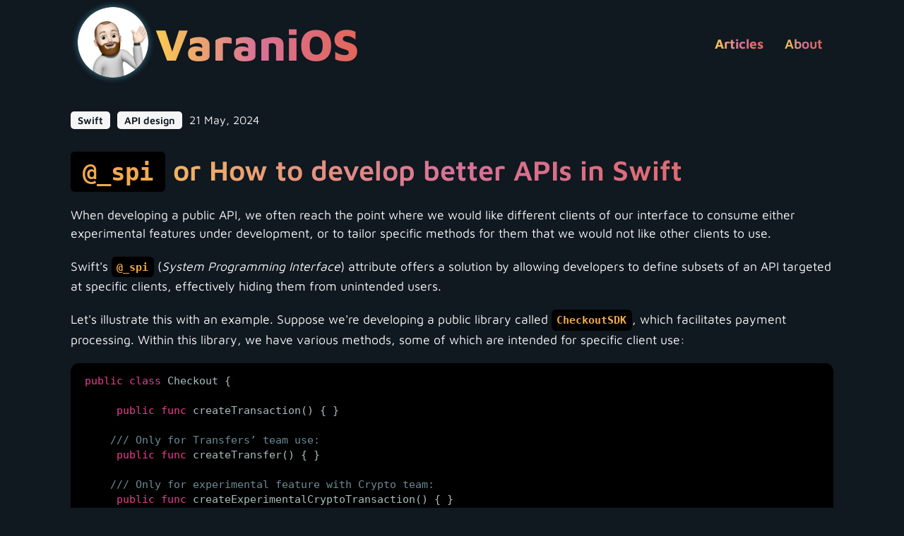

--- FILE ---
content_type: text/html; charset=utf-8
request_url: https://varanios.com/articles/spi-or-how-to-develop-better-apis-in-swift/?utm_campaign=This%2BWeek%2Bin%2BSwift&utm_medium=web&utm_source=This_Week_in_Swift_166
body_size: 3097
content:
<!DOCTYPE html><html lang="en"><head><meta charset="UTF-8"/><meta property="og:site_name" content="VaraniOS"/><link rel="canonical" href="https://varanios.com/articles/spi-or-how-to-develop-better-apis-in-swift"/><meta name="twitter:url" content="https://varanios.com/articles/spi-or-how-to-develop-better-apis-in-swift"/><meta property="og:url" content="https://varanios.com/articles/spi-or-how-to-develop-better-apis-in-swift"/><title>@_spi or How to develop better APIs in Swift | VaraniOS</title><meta name="twitter:title" content="@_spi or How to develop better APIs in Swift | VaraniOS"/><meta property="og:title" content="@_spi or How to develop better APIs in Swift | VaraniOS"/><meta name="description" content="Learn the fundamentals of System Programming Interfaces (SPIs) and how to leverage them in Swift."/><meta name="twitter:description" content="Learn the fundamentals of System Programming Interfaces (SPIs) and how to leverage them in Swift."/><meta property="og:description" content="Learn the fundamentals of System Programming Interfaces (SPIs) and how to leverage them in Swift."/><meta name="twitter:card" content="summary_large_image"/><link rel="stylesheet" href="/styles.css" type="text/css"/><meta name="viewport" content="width=device-width, initial-scale=1.0"/><link rel="shortcut icon" href="/images/favicon.ico" type="image/png"/><link rel="alternate" href="/feed.rss" type="application/rss+xml" title="Subscribe to VaraniOS"/><meta name="twitter:image" content="https://varanios.com/images/spi-or-how-to-develop-better-apis-in-swift.png"/><meta property="og:image" content="https://varanios.com/images/spi-or-how-to-develop-better-apis-in-swift.png"/></head><head><script src="https://www.googletagmanager.com/gtag/js?id=G-N3KP296058"></script><script>window.dataLayer = window.dataLayer || [];
 function gtag(){dataLayer.push(arguments);}
 gtag('js', new Date());

 gtag('config', 'G-N3KP296058');</script></head><body class="item-page"><header><div class="wrapper"><div class="site-header" style="align-items: center;"><a href="/"><img src="/images/logo.png" alt="Marcos Varani" style="width: 100px; height: 100px;border-radius: 50%;overflow: hidden; margin-right: 10px;" class="site-hero"/></a><a href="/" class="site-name">VaraniOS</a></div><div><nav class="navigation"><ul><li><a href="/articles" class="selected">Articles</a></li><li><a href="/about">About</a></li></ul></nav></div></div></header><div class="wrapper"><article><div class="tag-list"><ul><li><a href="/tags/swift">Swift</a></li><li><a href="/tags/api-design">API design</a></li></ul></div>21 May, 2024<div class="content"><h1><code>@_spi</code> or How to develop better APIs in Swift</h1><p>When developing a public API, we often reach the point where we would like different clients of our interface to consume either experimental features under development, or to tailor specific methods for them that we would not like other clients to use.</p><p>Swift's <code>@_spi</code> (<em>System Programming Interface</em>) attribute offers a solution by allowing developers to define subsets of an API targeted at specific clients, effectively hiding them from unintended users.</p><p>Let's illustrate this with an example. Suppose we're developing a public library called <code>CheckoutSDK</code>, which facilitates payment processing. Within this library, we have various methods, some of which are intended for specific client use:</p><pre><code><span class="keyword">public class</span> Checkout {
     
     <span class="keyword">public func</span> createTransaction() { }

    <span class="comment">/// Only for Transfers’ team use:</span>
     <span class="keyword">public func</span> createTransfer() { } 

    <span class="comment">/// Only for experimental feature with Crypto team:</span>
     <span class="keyword">public func</span> createExperimentalCryptoTransaction() { }
}
</code></pre><p>We do not really have a way of enforcing that both the <code>createTransfer()</code> and <code>createExperimentalCryptoTransaction()</code> methods will be used only by the SDK clients we want (comments are not binding 😅) and will not be used by other users of the <code>CheckoutSDK</code>, potentially creating side effects. These would all be fair uses of our SDK, even if we did not intend them that way:</p><pre><code><span class="keyword">import</span> CheckoutSDK

<span class="keyword">let</span> checkout = <span class="type">Checkout</span>()
checkout.<span class="call">createTransaction</span>()
checkout.<span class="call">createTransfer</span>()
checkout.<span class="call">createExperimentalCryptoTransaction</span>()
</code></pre><p>Regular access control alone would not really help us here. One approach could be creating sub-specs our API for each specific client (e.g., creating a specific module <code>PaymentsSDKforTransfers</code>) but that would not really scale with many different consumers.</p><p>So what other alternative do we have?</p><h2>SPIs to the rescue!</h2><p><strong>System Programming Interfaces</strong> (<code>SPIs</code>) lets us <strong>define a subset of our API targeted at specific clients</strong> and, most importantly, hidden by default from the rest of the clients.</p><p>In Swift, we currently have the experimental <code>@_spi(spiName)</code> attribute, which lets us mark any declaration as an SPI. Let's see how we can enhance our <code>CheckoutSDK</code> with this new attribute:</p><pre><code><span class="keyword">public class</span> Checkout {
     
     <span class="keyword">public func</span> createTransaction() { }

     <span class="keyword">@_spi</span>(<span class="type">Transfer</span>) <span class="keyword">public func</span> createTransfer() { } 

     <span class="keyword">@_spi</span>(<span class="type">Experimental</span>) <span class="keyword">public func</span> createExperimentalCryptoTransaction() { }
}
</code></pre><p>Now, to access either the <code>createTransfer()</code> or <code>createExperimentalCryptoTransaction()</code> method, we have to be intentional with it when importing the <code>CheckoutSDK</code> module. Let’s dive into each possibility:</p><ul><li><strong>1.</strong> No <code>@_spi</code> when importing:</li></ul><pre><code><span class="keyword">import</span> CheckoutSDK

<span class="keyword">let</span> checkout = <span class="type">Checkout</span>()
checkout.<span class="call">createTransaction</span>()
checkout.<span class="call">createTransfer</span>() <span class="comment">// ❌ Compilation error: ‘createTransfer’ is inaccessible due to ‘@_spi’ protection level.</span>
checkout.<span class="call">createExperimentalCryptoTransaction</span>() <span class="comment">// ❌ Compilation error: ‘createExperimentalCryptoTransaction’ is inaccessible due to ‘@_spi’ protection level.</span>
</code></pre><ul><li><strong>2.</strong> Add <code>@_spi(Transfer)</code> when importing:</li></ul><pre><code><span class="keyword">@_spi</span>(<span class="type">Transfer</span>) 
<span class="keyword">import</span> CheckoutSDK

<span class="keyword">let</span> checkout = <span class="type">Checkout</span>()
checkout.<span class="call">createTransaction</span>()
checkout.<span class="call">createTransfer</span>() <span class="comment">// ✅ Now this works!</span> 
checkout.<span class="call">createExperimentalCryptoTransaction</span>() <span class="comment">// ❌ Compilation error: ‘createExperimentalCryptoTransaction’ is inaccessible due to ‘@_spi’ protection level.</span>

</code></pre><ul><li><strong>3.</strong> Add both <code>@_spi(Transfer)</code> and <code>@_spi(Experimental)</code> when importing:</li></ul><pre><code><span class="keyword">@_spi</span>(<span class="type">Transfer</span>)
<span class="keyword">@_spi</span>(<span class="type">Experimental</span>)
<span class="keyword">import</span> CheckoutSDK

<span class="keyword">let</span> checkout = <span class="type">Checkout</span>()
checkout.<span class="call">createTransaction</span>()
checkout.<span class="call">createTransfer</span>() <span class="comment">// ✅ Now this works!</span> 
checkout.<span class="call">createExperimentalCryptoTransaction</span>() <span class="comment">// ✅ Now this also works!</span> 

</code></pre><p>Awesome! We can now <strong>tailor our API for specific use cases</strong> without cluttering the general public API. This brings several benefits:</p><ul><li><strong>-</strong> <strong>Encapsulation</strong>: maintain encapsulation by <em>keeping internal APIs hidden</em> from the general public API.</li><li><strong>-</strong> <strong>Selective Exposure</strong>: <em>only expose certain APIs to specific modules</em>, not globally.</li><li><strong>-</strong> <strong>API Stability</strong>: <em>experiment and iterate on internal APIs without affecting the public API</em>, providing more flexibility in development.</li></ul><h2>The dreaded Underscore (<code> _ </code>) annotation</h2><p>If you are familiar with the underscore (<code>@_foo</code>) annotation for Swift attributes, you will quickly realize that this feature is <em>experimental</em>, and that comes with a couple of caveats. The Swift documentation for underscore attributes comes with the following warning:</p><blockquote><p><em>Usage of these attributes outside of the Swift monorepo is STRONGLY DISCOURAGED, and they reserve the right to freely change its behavior.</em></p></blockquote><p>In spite of this, the behavior and syntax of <code>@_spi</code> has remained unchanged for over 4 years and it is extensively used by stable products like <a href="https://github.com/stripe/stripe-ios/blob/f72078f9ea0e6dec87a1c02645cfd577c8fcc5c7/Stripe/StripeiOS/Source/StripeBundleLocator.swift#L13">Stripe</a> in their public SDKs. So, in the realm of experimental attributes, I personally think the risks of using it are very low, making it the <strong>de facto way of creating SPIs in Swift</strong>.</p><div class="divider"></div><p>I hope you found this article helpful. For any questions, comments, or feedback, don't hesitate to reach out: connect with me any of the social links below, or drop me an e-mail at <a href="mailto:marcos@varanios.com">marcos@varanios.com</a>.</p><p>Thank you for reading! 🥰</p></div></article></div><footer><p><a href="https://www.linkedin.com/in/mfvarani/"><img src="https://varanios.com/images/linkedin.svg" alt="LinkedIn" style="width: 75px; height: 75px; margin-right: 20px;"/></a><a href="https://www.x.com/mfvarani/"><img src="https://varanios.com/images/twitter.png" alt="X" style="width: 75px; height: 75px;margin-right: 20px;"/></a><a href="https://github.com/mfvarani"><img src="https://varanios.com/images/github.png" alt="Github" style="width: 75px; height: 75px;margin-right: 20px;"/></a><a href="/feed.rss"><img src="https://varanios.com/images/rss.png" alt="linkedin" class="linkedin-logo" style="width: 75px; height: 75px;"/></a></p><p style="color: #101820; font-weight: 800;">Built with Swift, <span style="color: #101820; font-weight: 800;"><a href="mailto:marcos@varanios.com">ask me how!</a> </span></p><p style="font-size: 0.9em;color: #101820;">Copyright © 2024 Marcos Varani.</p></footer></body></html>

--- FILE ---
content_type: text/css; charset=utf-8
request_url: https://varanios.com/styles.css
body_size: 1680
content:
/* Reset and global styles */
* {
   margin: 0;
   padding: 0;
   box-sizing: border-box;
}

/* Font faces */
@font-face {
   font-family: "Main";
   src: url(/fonts/MavenPro-Regular.ttf);
   font-weight: 400;
}

@font-face {
   font-family: "Main";
   src: url(/fonts/MavenPro-Bold.ttf);
   font-weight: bold;
}

@font-face {
  font-family: "Main";
  src: url(/fonts/MavenPro-SemiBold.ttf);
  font-weight: 600;
}

@font-face {
  font-family: "Main";
  src: url(/fonts/MavenPro-ExtraBold.ttf);
  font-weight: 800;
}

@font-face {
    font-family: "Main";
    src: url(/fonts/MavenPro-Medium.ttf);
    font-weight: 500;
}

/* Body and general styles */
body {
   background-color: #101820;
   color: #f5f5f5;
   font-family: 'Main';
   font-size: 16px;
   margin: 0;
   text-align: center;
   font-weight: 400;
   max-width: 100%;
   -webkit-overflow-scrolling: touch;
   overflow-x: hidden;
}

.wrapper {
  max-width: 1200px;
  margin-left: auto;
  margin-right: auto;
  padding-bottom: 60px;
  padding-left: 60px;
  padding-right: 60px;
  text-align: left;
}

/* Header styles */
header {
    background: #101820;
    color: #F2AA4C;
    font-weight: 600;
}

header a {
   font-weight: 600;
   background: linear-gradient(90deg, #fbcb50, #d87297, #e36658);
   background-clip: text;
   -webkit-background-clip: text;
   color: transparent;
   background-size: cover;
   transition: transform 0.3s ease;
}

header .wrapper {
  display: flex;
  justify-content: space-between;
  align-items: center;
  padding-bottom: 30px;
}

.site-header {
    display: flex;
    justify-content: space-between;
    align-items: center;
    padding: 10px;
}

.site-name {
  background: linear-gradient(90deg, #fbcb50, #d87297, #e36658);
  background-clip: text;
  -webkit-background-clip: text;
  color: transparent;
  background-size: cover;
  font-size: 4.0em;
  font-weight: 800;
  transition: transform 0.3s ease;
}

.site-name:hover {
    transform: scale(1.05);
}

.site-hero {
    max-width: 100%;
    border-radius: 25px;
    box-shadow: 0 0 10px rgba(97, 218, 251, 0.5);
}

header navigation {
    text-align: right;
}

/* Navigation styles */
nav ul {
   list-style: none;
   text-align: center;
}

nav li {
   display: inline-block;
   margin: 0 15px;
   font-size: 1.2em;
   transition: transform 0.3s ease;
}

nav li a.selected {
    font-weight: bold;
}

nav li:hover {
    transform: scale(1.05);
}

/* Typography */
h1 {
   font-size: 2.5em;
   font-weight: 600;
   background: linear-gradient(90deg, #fbcb50, #d87297, #e36658);
   background-clip: text;
   -webkit-background-clip: text;
   color: transparent;
   background-size: cover;
   margin-bottom: 20px;
   margin-top: 20px;
}

h2 {
   font-size: 1.8em;
   color: #F2AA4C;
   margin-bottom: 25px;
   margin-top: 25px;
   font-weight: 500;
}

h3 {
    font-size: 1.4em;
    color: #F2AA4C;
    margin-bottom: 25px;
    margin-top: 25px;
    font-weight: 400;
}

p {
   margin-bottom: 20px;
   margin-top: 20px;
   font-size: 1.1em;
   line-height: 1.5;
}

code {
    display: inline-block;
    background-color: #000000;
    padding: 0.25em 0.5em;
    border-radius: 6px;
    color: #F2AA4C;
    font-size: 0.85em;
    font-weight: bold;
}

p a {
   color: #F2AA4C;
   transition: color 0.3s;
   text-decoration: underline;
}

a {
   color: #F2AA4C;
   transition: color 0.3s;
   text-decoration: none;
}

strong {
    color: #F2AA4C;
}

blockquote {
    background-color: #101012;
    color: #ffffff;
    border-left: 4px solid #F2AA4C;
    padding: 10px 10px 10px 15px;
    border-top-right-radius: 7px;
    border-bottom-right-radius: 7px;
    display: flex;
    flex-direction: column;
}

article blockquote p {
   margin: 0;
}

blockquote footer {
   margin-top: 10px;
   font-size: 0.9em;
   color: #1a1a1a;
}

/* Item list */
.item-list {
    list-style: none;
    margin: 0;
    padding: 0;
    margin-bottom: 60px;
}

li {
    font-size: 1.1em;
    margin-top: 5px;
    margin-bottom: 5px;
    list-style: none;
}

.item-list > li {
   border-radius: 8px;
   margin-bottom: 20px;
   padding-bottom: 20px;
   padding-left: 20px;
   padding-right: 20px;
   transition: box-shadow 0.3s;
   box-shadow: 0 0 10px rgba(97, 218, 251, 0.5);
}

.item-list > li:hover {
   box-shadow: 0 0 10px rgba(97, 218, 251, 0.5);
}

.item-list h1 {
   margin-bottom: 10px;
   font-size: 1.5em;
   color: #f1fa8c;
}

.item-list p {
   margin-bottom: 0;
   font-size: 1.1em;
}

/* Tag list */
.tag-list {
    display: flex;
    justify-content: flex-start;
    align-items: center;
    padding-bottom: 0px;
    margin-left: 0;
}

.tag-list li, .tag {
   display: inline-block;
   background-color: #f5f5f5;
   color: #101820;
   padding: 4px 10px;
   border-radius: 5px;
   margin-right: 10px;
   font-size: 0.9em;
   font-weight: 600;
   margin-left: 0;
}

.tag-list a, .tag a {
   color: #101820;
}

.tag-list ul {
    text-align: left;
    padding-left: 0px;
}

.item-page .tag-list {
   display: inline-block;
}

/* Index */
.index {
  display: flex;
  flex-direction: column;
  align-items: center;
  text-align: center;
}

.index h1 {
    margin-bottom: 0.5rem;
    font-weight: 800;
}

.index a {
  font-weight: bold;
  text-decoration: none;
  color: #f5f5f5;
  font-weight: 600;
  font-size: 1.2em;
  transition: transform 0.3s ease;
}

.index a:hover {
    transform: scale(1.05);
    text-decoration: none;
}

/* Footer */
footer {
   text-align: center;
   padding-top: 20px;
   padding-left: 20px;
   padding-right: 20px;
   padding-bottom: 40px;
   background: linear-gradient(90deg, #fbcb50, #d87297, #e36658);
   color: white;
   font-size: 0.9em;
   font-weight: 800;
}

footer a {
    color: #F2AA4C;
}

/* Preformatted code */
pre {
    margin-bottom: 20px;
    margin-top: 20px;
}

pre code {
    display: block;
    background-color: #000000;
    padding: 15px 20px;
    border-radius: 12px;
    color: #a9bcbc;
    line-height: 1.4em;
    font-size: 0.95em;
    overflow-x: auto;
    white-space: pre;
    margin-top: 20px;
    font-weight: 400;
    -webkit-overflow-scrolling: touch;
}

pre code .keyword {
    color: #e83b8e;
}

pre code .type {
    color: #8281ca;
}

pre code .call {
    color: #348fe5;
}

pre code .property {
    color: #21ab9d;
}

pre code .number {
    color: #db6f57;
}

pre code .string {
    color: #fa641e;
}

pre code .comment {
    color: #6b8a94;
}

pre code .dotAccess {
    color: #92b300;
}

pre code .preprocessing {
    color: #b68a00;
}

/* Misc */
.divider {
  width: 100%;
  height: 2px;
  background-color: #ffffff;
  margin-top: 10px;
  margin-bottom: 10px;
}

.post-header {
    display: flex;
    justify-content: space-between;
    align-items: center;
    padding-bottom: 0px;
    transition: background 0.3s ease;
}

.post-header:hover {
    transform: scale(1.01);
}

.tag-date {
    display: flex;
    color: #ffffff;
    border-radius: 15px;
    padding: 2px 7px;
}

.browse-all {
    padding: 10px;
    border-radius: 8px;
    box-shadow: 0 0 10px rgba(97, 218, 251, 0.5);
}


article ul {
  list-style-type: none; /* Remove default bullets */
  padding: 0;
  margin: 0;
}

article ul li {
  padding: 8px 16px;
  background-color: #101012;
  margin-bottom: 12px;
  border-radius: 8px;
}

.social {
    transition: transform 0.3s ease;
}

.social:hover {
    transform: scale(1.05);
}

/* Media Queries */
@media (min-width: 726px) {
    .item-list {
    list-style: none;
    display: grid;
    grid-template-columns: repeat(2, 1fr);
    gap: 20px;
  }
}

@media (max-width: 726px) {
    header .site-name {
        font-size: 0em;
    }
    
    body {
        font-size: 0.9em;
    }
    
    li {
        margin-top: 0px;
        margin-bottom: 0px;
    }
    
    h1 {
       font-size: 1.6em;
       font-weight: 600;
       background: linear-gradient(90deg, #fbcb50, #d87297, #e36658);
       background-clip: text;
       -webkit-background-clip: text;
       color: transparent;
       background-size: cover;
       margin-bottom: 20px;
       margin-top: 20px;
    }
    
    h2 {
       font-size: 1.4em;
       color: #F2AA4C;
       margin-bottom: 25px;
       margin-top: 25px;
       font-weight: 500;
    }
    
    .site-header {
        display: flex;
        flex-direction: column;
        justify-content: center;
        align-items: center;
        padding-top: 10px;
        padding-left: 10px;
        padding-right: 10px;
    }
    
    .wrapper {
        padding-left: 20px;
        padding-right: 20px;
        max-width: 1200px;
        margin-left: auto;
        margin-right: auto;
        padding-bottom: 60px;
        text-align: left;
    }
    
    pre code {
        border-radius: 12px;
        padding: 12px 12px;
        font-size: 1.2em;
    }
}
